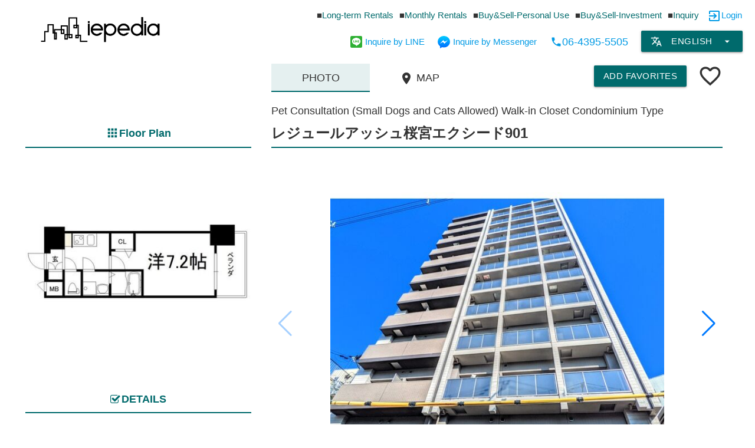

--- FILE ---
content_type: text/html; charset=UTF-8
request_url: https://iepedia.jp/property/%E3%83%AC%E3%82%B8%E3%83%A5%E3%83%BC%E3%83%AB%E3%82%A2%E3%83%83%E3%82%B7%E3%83%A5%E6%A1%9C%E5%AE%AE%E3%82%A8%E3%82%AF%E3%82%B7%E3%83%BC%E3%83%89901/
body_size: 11457
content:
<!doctype html>
<html lang="en-US">

<head prefix="og: http://ogp.me/ns# fb: http://ogp.me/ns/fb# article: http://ogp.me/ns/article#">
	<meta charset="UTF-8">
	<meta http-equiv="X-UA-Compatible" content="IE=edge">
	<meta name="viewport" content="width=device-width, initial-scale=1">
	<meta name="theme-color" content="#006a6c">
	<meta name="description" content="1K | &yen 66,210 | Sakuranomiya (JR Osaka Loop Line)Minutes from Station 3 min | 3-13-18 Nakano-cho, Miyakojima Ward, Osaka City, Osaka Prefecture | Pet Consultation (Small Dogs and Cats Allowed) Walk-in Closet Condominium Type | ">
	
	<meta property="og:locale" content="en_US">
	<meta property="og:type" content="article">
	<meta property="og:site_name" content="Iepedia: Foreigner-friendly Apartments in Osaka &#8211; Kansai">
	<meta property="og:title" content="レジュールアッシュ桜宮エクシード901 | Long-term Rentals | Apartments | Iepedia: Foreigner-friendly Apartments in Osaka - Kansai">
	<meta property="og:url" content="https://iepedia.jp/property/%E3%83%AC%E3%82%B8%E3%83%A5%E3%83%BC%E3%83%AB%E3%82%A2%E3%83%83%E3%82%B7%E3%83%A5%E6%A1%9C%E5%AE%AE%E3%82%A8%E3%82%AF%E3%82%B7%E3%83%BC%E3%83%89901/">
	<meta property="og:description" content="1K | &yen 66,210 | Miyakojima (Tanimachi Line)Minutes from Station 9 min | 3-13-18 Nakano-cho, Miyakojima Ward, Osaka City, Osaka Prefecture | Pet Consultation (Small Dogs and Cats Allowed) Walk-in Closet Condominium Type | ">
	<meta property="og:image" content="https://iepedia.jp/wp-content/themes/iepedia/module/img_resize.php?url=https://iepedia.jp/wp-content/uploads/2023/08/b0000934653163765646501.jpg&width=386">
	
    <title>レジュールアッシュ桜宮エクシード901 | Long-term Rentals | Apartments | Iepedia: Foreigner-friendly Apartments in Osaka - Kansai</title>
    <link rel="apple-touch-icon" sizes="76x76" href="https://iepedia.jp/wp-content/uploads/2020/12/screenshot.png">
    <link rel="icon" type="image/png" href="https://iepedia.jp/wp-content/uploads/2020/12/screenshot.png" sizes="32x32">
    <link rel="icon" type="image/png" href="https://iepedia.jp/wp-content/uploads/2020/12/screenshot.png" sizes="16x16">
    <link rel="manifest" href="https://iepedia.jp/wp-content/themes/iepedia/layout/img/favicons/manifest.json">
    <link rel="mask-icon" href="https://iepedia.jp/wp-content/themes/iepedia/layout/img/favicons/safari-pinned-tab.svg" color="#5bbad5">
	<link href="https://fonts.googleapis.com/icon?family=Material+Icons" rel="stylesheet">
	<link href="//www.google-analytics.com" rel="dns-prefetch">
	
	
<!-- MapPress Easy Google Maps Version:2.73.14 (http://www.mappresspro.com) -->
<meta name='robots' content='max-image-preview:large' />
    <script>
        var ajaxurl = 'https://iepedia.jp/wp-admin/admin-ajax.php';
    </script>
<link rel='dns-prefetch' href='//use.fontawesome.com' />
<link rel='dns-prefetch' href='//s.w.org' />
<script type="text/javascript">
window._wpemojiSettings = {"baseUrl":"https:\/\/s.w.org\/images\/core\/emoji\/13.1.0\/72x72\/","ext":".png","svgUrl":"https:\/\/s.w.org\/images\/core\/emoji\/13.1.0\/svg\/","svgExt":".svg","source":{"concatemoji":"https:\/\/iepedia.jp\/wp-includes\/js\/wp-emoji-release.min.js?ver=5.9.12"}};
/*! This file is auto-generated */
!function(e,a,t){var n,r,o,i=a.createElement("canvas"),p=i.getContext&&i.getContext("2d");function s(e,t){var a=String.fromCharCode;p.clearRect(0,0,i.width,i.height),p.fillText(a.apply(this,e),0,0);e=i.toDataURL();return p.clearRect(0,0,i.width,i.height),p.fillText(a.apply(this,t),0,0),e===i.toDataURL()}function c(e){var t=a.createElement("script");t.src=e,t.defer=t.type="text/javascript",a.getElementsByTagName("head")[0].appendChild(t)}for(o=Array("flag","emoji"),t.supports={everything:!0,everythingExceptFlag:!0},r=0;r<o.length;r++)t.supports[o[r]]=function(e){if(!p||!p.fillText)return!1;switch(p.textBaseline="top",p.font="600 32px Arial",e){case"flag":return s([127987,65039,8205,9895,65039],[127987,65039,8203,9895,65039])?!1:!s([55356,56826,55356,56819],[55356,56826,8203,55356,56819])&&!s([55356,57332,56128,56423,56128,56418,56128,56421,56128,56430,56128,56423,56128,56447],[55356,57332,8203,56128,56423,8203,56128,56418,8203,56128,56421,8203,56128,56430,8203,56128,56423,8203,56128,56447]);case"emoji":return!s([10084,65039,8205,55357,56613],[10084,65039,8203,55357,56613])}return!1}(o[r]),t.supports.everything=t.supports.everything&&t.supports[o[r]],"flag"!==o[r]&&(t.supports.everythingExceptFlag=t.supports.everythingExceptFlag&&t.supports[o[r]]);t.supports.everythingExceptFlag=t.supports.everythingExceptFlag&&!t.supports.flag,t.DOMReady=!1,t.readyCallback=function(){t.DOMReady=!0},t.supports.everything||(n=function(){t.readyCallback()},a.addEventListener?(a.addEventListener("DOMContentLoaded",n,!1),e.addEventListener("load",n,!1)):(e.attachEvent("onload",n),a.attachEvent("onreadystatechange",function(){"complete"===a.readyState&&t.readyCallback()})),(n=t.source||{}).concatemoji?c(n.concatemoji):n.wpemoji&&n.twemoji&&(c(n.twemoji),c(n.wpemoji)))}(window,document,window._wpemojiSettings);
</script>
<style type="text/css">
img.wp-smiley,
img.emoji {
	display: inline !important;
	border: none !important;
	box-shadow: none !important;
	height: 1em !important;
	width: 1em !important;
	margin: 0 0.07em !important;
	vertical-align: -0.1em !important;
	background: none !important;
	padding: 0 !important;
}
</style>
	<link rel='stylesheet' id='wp-block-library-css'  href='https://iepedia.jp/wp-includes/css/dist/block-library/style.min.css?ver=5.9.12' type='text/css' media='all' />
<link rel='stylesheet' id='mappress-css'  href='https://iepedia.jp/wp-content/plugins/mappress-google-maps-for-wordpress/css/mappress.css?ver=2.73.14' type='text/css' media='all' />
<style id='global-styles-inline-css' type='text/css'>
body{--wp--preset--color--black: #000000;--wp--preset--color--cyan-bluish-gray: #abb8c3;--wp--preset--color--white: #ffffff;--wp--preset--color--pale-pink: #f78da7;--wp--preset--color--vivid-red: #cf2e2e;--wp--preset--color--luminous-vivid-orange: #ff6900;--wp--preset--color--luminous-vivid-amber: #fcb900;--wp--preset--color--light-green-cyan: #7bdcb5;--wp--preset--color--vivid-green-cyan: #00d084;--wp--preset--color--pale-cyan-blue: #8ed1fc;--wp--preset--color--vivid-cyan-blue: #0693e3;--wp--preset--color--vivid-purple: #9b51e0;--wp--preset--gradient--vivid-cyan-blue-to-vivid-purple: linear-gradient(135deg,rgba(6,147,227,1) 0%,rgb(155,81,224) 100%);--wp--preset--gradient--light-green-cyan-to-vivid-green-cyan: linear-gradient(135deg,rgb(122,220,180) 0%,rgb(0,208,130) 100%);--wp--preset--gradient--luminous-vivid-amber-to-luminous-vivid-orange: linear-gradient(135deg,rgba(252,185,0,1) 0%,rgba(255,105,0,1) 100%);--wp--preset--gradient--luminous-vivid-orange-to-vivid-red: linear-gradient(135deg,rgba(255,105,0,1) 0%,rgb(207,46,46) 100%);--wp--preset--gradient--very-light-gray-to-cyan-bluish-gray: linear-gradient(135deg,rgb(238,238,238) 0%,rgb(169,184,195) 100%);--wp--preset--gradient--cool-to-warm-spectrum: linear-gradient(135deg,rgb(74,234,220) 0%,rgb(151,120,209) 20%,rgb(207,42,186) 40%,rgb(238,44,130) 60%,rgb(251,105,98) 80%,rgb(254,248,76) 100%);--wp--preset--gradient--blush-light-purple: linear-gradient(135deg,rgb(255,206,236) 0%,rgb(152,150,240) 100%);--wp--preset--gradient--blush-bordeaux: linear-gradient(135deg,rgb(254,205,165) 0%,rgb(254,45,45) 50%,rgb(107,0,62) 100%);--wp--preset--gradient--luminous-dusk: linear-gradient(135deg,rgb(255,203,112) 0%,rgb(199,81,192) 50%,rgb(65,88,208) 100%);--wp--preset--gradient--pale-ocean: linear-gradient(135deg,rgb(255,245,203) 0%,rgb(182,227,212) 50%,rgb(51,167,181) 100%);--wp--preset--gradient--electric-grass: linear-gradient(135deg,rgb(202,248,128) 0%,rgb(113,206,126) 100%);--wp--preset--gradient--midnight: linear-gradient(135deg,rgb(2,3,129) 0%,rgb(40,116,252) 100%);--wp--preset--duotone--dark-grayscale: url('#wp-duotone-dark-grayscale');--wp--preset--duotone--grayscale: url('#wp-duotone-grayscale');--wp--preset--duotone--purple-yellow: url('#wp-duotone-purple-yellow');--wp--preset--duotone--blue-red: url('#wp-duotone-blue-red');--wp--preset--duotone--midnight: url('#wp-duotone-midnight');--wp--preset--duotone--magenta-yellow: url('#wp-duotone-magenta-yellow');--wp--preset--duotone--purple-green: url('#wp-duotone-purple-green');--wp--preset--duotone--blue-orange: url('#wp-duotone-blue-orange');--wp--preset--font-size--small: 13px;--wp--preset--font-size--medium: 20px;--wp--preset--font-size--large: 36px;--wp--preset--font-size--x-large: 42px;}.has-black-color{color: var(--wp--preset--color--black) !important;}.has-cyan-bluish-gray-color{color: var(--wp--preset--color--cyan-bluish-gray) !important;}.has-white-color{color: var(--wp--preset--color--white) !important;}.has-pale-pink-color{color: var(--wp--preset--color--pale-pink) !important;}.has-vivid-red-color{color: var(--wp--preset--color--vivid-red) !important;}.has-luminous-vivid-orange-color{color: var(--wp--preset--color--luminous-vivid-orange) !important;}.has-luminous-vivid-amber-color{color: var(--wp--preset--color--luminous-vivid-amber) !important;}.has-light-green-cyan-color{color: var(--wp--preset--color--light-green-cyan) !important;}.has-vivid-green-cyan-color{color: var(--wp--preset--color--vivid-green-cyan) !important;}.has-pale-cyan-blue-color{color: var(--wp--preset--color--pale-cyan-blue) !important;}.has-vivid-cyan-blue-color{color: var(--wp--preset--color--vivid-cyan-blue) !important;}.has-vivid-purple-color{color: var(--wp--preset--color--vivid-purple) !important;}.has-black-background-color{background-color: var(--wp--preset--color--black) !important;}.has-cyan-bluish-gray-background-color{background-color: var(--wp--preset--color--cyan-bluish-gray) !important;}.has-white-background-color{background-color: var(--wp--preset--color--white) !important;}.has-pale-pink-background-color{background-color: var(--wp--preset--color--pale-pink) !important;}.has-vivid-red-background-color{background-color: var(--wp--preset--color--vivid-red) !important;}.has-luminous-vivid-orange-background-color{background-color: var(--wp--preset--color--luminous-vivid-orange) !important;}.has-luminous-vivid-amber-background-color{background-color: var(--wp--preset--color--luminous-vivid-amber) !important;}.has-light-green-cyan-background-color{background-color: var(--wp--preset--color--light-green-cyan) !important;}.has-vivid-green-cyan-background-color{background-color: var(--wp--preset--color--vivid-green-cyan) !important;}.has-pale-cyan-blue-background-color{background-color: var(--wp--preset--color--pale-cyan-blue) !important;}.has-vivid-cyan-blue-background-color{background-color: var(--wp--preset--color--vivid-cyan-blue) !important;}.has-vivid-purple-background-color{background-color: var(--wp--preset--color--vivid-purple) !important;}.has-black-border-color{border-color: var(--wp--preset--color--black) !important;}.has-cyan-bluish-gray-border-color{border-color: var(--wp--preset--color--cyan-bluish-gray) !important;}.has-white-border-color{border-color: var(--wp--preset--color--white) !important;}.has-pale-pink-border-color{border-color: var(--wp--preset--color--pale-pink) !important;}.has-vivid-red-border-color{border-color: var(--wp--preset--color--vivid-red) !important;}.has-luminous-vivid-orange-border-color{border-color: var(--wp--preset--color--luminous-vivid-orange) !important;}.has-luminous-vivid-amber-border-color{border-color: var(--wp--preset--color--luminous-vivid-amber) !important;}.has-light-green-cyan-border-color{border-color: var(--wp--preset--color--light-green-cyan) !important;}.has-vivid-green-cyan-border-color{border-color: var(--wp--preset--color--vivid-green-cyan) !important;}.has-pale-cyan-blue-border-color{border-color: var(--wp--preset--color--pale-cyan-blue) !important;}.has-vivid-cyan-blue-border-color{border-color: var(--wp--preset--color--vivid-cyan-blue) !important;}.has-vivid-purple-border-color{border-color: var(--wp--preset--color--vivid-purple) !important;}.has-vivid-cyan-blue-to-vivid-purple-gradient-background{background: var(--wp--preset--gradient--vivid-cyan-blue-to-vivid-purple) !important;}.has-light-green-cyan-to-vivid-green-cyan-gradient-background{background: var(--wp--preset--gradient--light-green-cyan-to-vivid-green-cyan) !important;}.has-luminous-vivid-amber-to-luminous-vivid-orange-gradient-background{background: var(--wp--preset--gradient--luminous-vivid-amber-to-luminous-vivid-orange) !important;}.has-luminous-vivid-orange-to-vivid-red-gradient-background{background: var(--wp--preset--gradient--luminous-vivid-orange-to-vivid-red) !important;}.has-very-light-gray-to-cyan-bluish-gray-gradient-background{background: var(--wp--preset--gradient--very-light-gray-to-cyan-bluish-gray) !important;}.has-cool-to-warm-spectrum-gradient-background{background: var(--wp--preset--gradient--cool-to-warm-spectrum) !important;}.has-blush-light-purple-gradient-background{background: var(--wp--preset--gradient--blush-light-purple) !important;}.has-blush-bordeaux-gradient-background{background: var(--wp--preset--gradient--blush-bordeaux) !important;}.has-luminous-dusk-gradient-background{background: var(--wp--preset--gradient--luminous-dusk) !important;}.has-pale-ocean-gradient-background{background: var(--wp--preset--gradient--pale-ocean) !important;}.has-electric-grass-gradient-background{background: var(--wp--preset--gradient--electric-grass) !important;}.has-midnight-gradient-background{background: var(--wp--preset--gradient--midnight) !important;}.has-small-font-size{font-size: var(--wp--preset--font-size--small) !important;}.has-medium-font-size{font-size: var(--wp--preset--font-size--medium) !important;}.has-large-font-size{font-size: var(--wp--preset--font-size--large) !important;}.has-x-large-font-size{font-size: var(--wp--preset--font-size--x-large) !important;}
</style>
<link rel='stylesheet' id='wp-pagenavi-css'  href='https://iepedia.jp/wp-content/plugins/wp-pagenavi/pagenavi-css.css?ver=2.70' type='text/css' media='all' />
<link rel='stylesheet' id='parent-style-css'  href='https://iepedia.jp/wp-content/themes/iepedia/style.css?ver=5.9.12' type='text/css' media='all' />
<link rel='stylesheet' id='materialize_css-css'  href='https://iepedia.jp/wp-content/themes/iepedia/layout/materialize/materialize.min.css?ver=5.9.12' type='text/css' media='all' />
<link rel='stylesheet' id='fontawesome_css-css'  href='https://iepedia.jp/wp-content/themes/iepedia/layout/fontawesome/css/all.css?ver=5.9.12' type='text/css' media='all' />
<link rel='stylesheet' id='remodal_css-css'  href='https://iepedia.jp/wp-content/themes/iepedia/layout/remodal/remodal.css?ver=all' type='text/css' media='all' />
<link rel='stylesheet' id='remodal_theme_css-css'  href='https://iepedia.jp/wp-content/themes/iepedia/layout/remodal/remodal-default-theme.css?ver=all' type='text/css' media='all' />
<link rel='stylesheet' id='swiper_css-css'  href='https://iepedia.jp/wp-content/themes/iepedia/layout/swiper/swiper.min.css?ver=5.9.12' type='text/css' media='all' />
<link rel='stylesheet' id='single_css-css'  href='https://iepedia.jp/wp-content/themes/iepedia/layout/css/single_property.css?ver=5.9.12' type='text/css' media='all' />
<link rel='stylesheet' id='media_query_css-css'  href='https://iepedia.jp/wp-content/themes/iepedia/layout/css/media_query.css?ver=5.9.12' type='text/css' media='all' />
<script type='text/javascript' src='https://iepedia.jp/wp-includes/js/jquery/jquery.min.js?ver=3.6.0' id='jquery-core-js'></script>
<script type='text/javascript' src='https://iepedia.jp/wp-includes/js/jquery/jquery-migrate.min.js?ver=3.3.2' id='jquery-migrate-js'></script>
<link rel="https://api.w.org/" href="https://iepedia.jp/wp-json/" /><link rel="alternate" type="application/json" href="https://iepedia.jp/wp-json/wp/v2/property/123073" /><link rel="EditURI" type="application/rsd+xml" title="RSD" href="https://iepedia.jp/xmlrpc.php?rsd" />
<link rel="wlwmanifest" type="application/wlwmanifest+xml" href="https://iepedia.jp/wp-includes/wlwmanifest.xml" /> 
<meta name="generator" content="WordPress 5.9.12" />
<link rel="canonical" href="https://iepedia.jp/property/%e3%83%ac%e3%82%b8%e3%83%a5%e3%83%bc%e3%83%ab%e3%82%a2%e3%83%83%e3%82%b7%e3%83%a5%e6%a1%9c%e5%ae%ae%e3%82%a8%e3%82%af%e3%82%b7%e3%83%bc%e3%83%89901/" />
<link rel='shortlink' href='https://iepedia.jp/?p=123073' />
<link rel="alternate" type="application/json+oembed" href="https://iepedia.jp/wp-json/oembed/1.0/embed?url=https%3A%2F%2Fiepedia.jp%2Fproperty%2F%25e3%2583%25ac%25e3%2582%25b8%25e3%2583%25a5%25e3%2583%25bc%25e3%2583%25ab%25e3%2582%25a2%25e3%2583%2583%25e3%2582%25b7%25e3%2583%25a5%25e6%25a1%259c%25e5%25ae%25ae%25e3%2582%25a8%25e3%2582%25af%25e3%2582%25b7%25e3%2583%25bc%25e3%2583%2589901%2F" />
<link rel="alternate" type="text/xml+oembed" href="https://iepedia.jp/wp-json/oembed/1.0/embed?url=https%3A%2F%2Fiepedia.jp%2Fproperty%2F%25e3%2583%25ac%25e3%2582%25b8%25e3%2583%25a5%25e3%2583%25bc%25e3%2583%25ab%25e3%2582%25a2%25e3%2583%2583%25e3%2582%25b7%25e3%2583%25a5%25e6%25a1%259c%25e5%25ae%25ae%25e3%2582%25a8%25e3%2582%25af%25e3%2582%25b7%25e3%2583%25bc%25e3%2583%2589901%2F&#038;format=xml" />
<style type="text/css">
.qtranxs_flag_en {background-image: url(https://iepedia.jp/wp-content/plugins/qtranslate-xt-master/flags/gb.png); background-repeat: no-repeat;}
.qtranxs_flag_ja {background-image: url(https://iepedia.jp/wp-content/plugins/qtranslate-xt-master/flags/jp.png); background-repeat: no-repeat;}
.qtranxs_flag_zh {background-image: url(https://iepedia.jp/wp-content/plugins/qtranslate-xt-master/flags/cn.png); background-repeat: no-repeat;}
</style>
<link hreflang="en" href="https://iepedia.jp/en/property/%E3%83%AC%E3%82%B8%E3%83%A5%E3%83%BC%E3%83%AB%E3%82%A2%E3%83%83%E3%82%B7%E3%83%A5%E6%A1%9C%E5%AE%AE%E3%82%A8%E3%82%AF%E3%82%B7%E3%83%BC%E3%83%89901/" rel="alternate" />
<link hreflang="ja" href="https://iepedia.jp/ja/property/%E3%83%AC%E3%82%B8%E3%83%A5%E3%83%BC%E3%83%AB%E3%82%A2%E3%83%83%E3%82%B7%E3%83%A5%E6%A1%9C%E5%AE%AE%E3%82%A8%E3%82%AF%E3%82%B7%E3%83%BC%E3%83%89901/" rel="alternate" />
<link hreflang="zh" href="https://iepedia.jp/zh/property/%E3%83%AC%E3%82%B8%E3%83%A5%E3%83%BC%E3%83%AB%E3%82%A2%E3%83%83%E3%82%B7%E3%83%A5%E6%A1%9C%E5%AE%AE%E3%82%A8%E3%82%AF%E3%82%B7%E3%83%BC%E3%83%89901/" rel="alternate" />
<link hreflang="x-default" href="https://iepedia.jp/property/%E3%83%AC%E3%82%B8%E3%83%A5%E3%83%BC%E3%83%AB%E3%82%A2%E3%83%83%E3%82%B7%E3%83%A5%E6%A1%9C%E5%AE%AE%E3%82%A8%E3%82%AF%E3%82%B7%E3%83%BC%E3%83%89901/" rel="alternate" />
<meta name="generator" content="qTranslate-XT 3.9.0.P1" />
<link rel="icon" href="https://iepedia.jp/wp-content/uploads/2020/12/screenshot-150x150.png" sizes="32x32" />
<link rel="icon" href="https://iepedia.jp/wp-content/uploads/2020/12/screenshot.png" sizes="192x192" />
<link rel="apple-touch-icon" href="https://iepedia.jp/wp-content/uploads/2020/12/screenshot.png" />
<meta name="msapplication-TileImage" content="https://iepedia.jp/wp-content/uploads/2020/12/screenshot.png" />
		<style type="text/css" id="wp-custom-css">
			/* ヘッダーメニューリンクカラー */
.header_nav ul li a {
    color: #006a6c;
}

/* サイトテーマカラー */
.dropdown-content li>a, .dropdown-content li>span,
.collection a.collection-item,
.timepicker-close,
.datepicker-cancel, .datepicker-clear, .datepicker-today, .datepicker-done,
.input-field .prefix.active,
.theme_color{
	color: #006a6c !important;
}

.timepicker-digital-display,
.datepicker-date-display,
.theme_color_bg{
	background: #006a6c !important;
}

textarea:focus:not([readonly]),
input:focus:not([readonly]){
	border-bottom: 1px solid #006a6c !important;
	box-shadow: 0 1px 0 0 #006a6c !important;
}

.timepicker-canvas line {
    stroke: #006a6c !important;
}

.timepicker-canvas-bearing,
.timepicker-canvas-bg {
    fill: #006a6c !important;
}

[type="checkbox"]:checked+span:not(.lever):before{
	border-right: 2px solid #006a6c !important;
    border-bottom: 2px solid #006a6c !important;
}

.side_menu_btn{
    float: right !important;
}
.material-icons{
	font-size: 24px;
}

.sidebar_pc .collection .collection-item.active{
	color: white !important;
	background: #006a6c !important;
}		</style>
				
<!--//エリア紹介-->
<meta name="google-site-verification" content="4DzKRrxhzwYwmgCkiDpwYx2TIlkZnIybvzuH0fGVivY" />
</head>
<body>


	<nav class="nav_sptab white black-text" role="navigation">
		<div class="nav-wrapper container header_sp">
			<a id="logo-container" href="https://iepedia.jp/" class="brand-logo"><img src="https://iepedia.jp/wp-content/uploads/2021/05/名称未設定のデザイン-3.png" alt="Logo" class="logo_sp"></a>
			<ul class="header_icons">
				<li><a class="dropdown-trigger" data-target="select_lang_sp"><i class="material-icons middle">translate</i></a></li>
<ul id="select_lang_sp" class="dropdown-content"><li class="active"><a>English</a></li><li><a href="https://iepedia.jp/ja/property/%E3%83%AC%E3%82%B8%E3%83%A5%E3%83%BC%E3%83%AB%E3%82%A2%E3%83%83%E3%82%B7%E3%83%A5%E6%A1%9C%E5%AE%AE%E3%82%A8%E3%82%AF%E3%82%B7%E3%83%BC%E3%83%89901/" class="active">日本語</a></li><li><a href="https://iepedia.jp/zh/property/%E3%83%AC%E3%82%B8%E3%83%A5%E3%83%BC%E3%83%AB%E3%82%A2%E3%83%83%E3%82%B7%E3%83%A5%E6%A1%9C%E5%AE%AE%E3%82%A8%E3%82%AF%E3%82%B7%E3%83%BC%E3%83%89901/" class="active">中文</a></li></ul>								<li><a href="https://iepedia.jp/login"><i class="fas fa-sign-in-alt"></i></a></li>
								
								<li><a href="https://iepedia.jp/favorite"><i class="material-icons middle">favorite_border</i></a></li>
								
			</ul>
			<a href="#" data-target="nav-mobile" class="side_menu_btn sidenav-trigger"><i class="material-icons">menu</i></a>
			<ul id="nav-mobile" class="sidenav side_menu">
								<li><a href="https://iepedia.jp/login"><i class="fas fa-sign-in-alt"></i>Login</a></li>
								<li><a href="/property_list?property_type=long-term-rentals"><i class="fas fa-house-user" aria-hidden="true" style="font-size: 1.5rem;"></i>Long-term Rentals</a></li>
				<li><a href="/property_list?property_type=monthly-rentals"><i class="fas fa-house-user" aria-hidden="true" style="font-size: 1.5rem;"></i>Monthly Rentals</a></li>
				<li><a href="/property_list?property_type=buy-sell-personal-use"><i class="small material-icons">location_city</i>Real estate purchase</a></li>
				<li><a href="/property_list?property_type=buy-sell-investment"><i class="small material-icons">location_city</i>Real Estate Investment</a></li>
				<li><a href="https://iepedia.jp/notice/"><i class="small material-icons">notifications</i>Notice List</a></li>
				<li><a href="https://iepedia.jp/how_to/"><i class="small material-icons">library_books</i>HOW TO</a></li>
				<li><a href="https://iepedia.jp/area_info/"><i class="fas fa-street-view" aria-hidden="true"></i>Area Info List</a></li>
				<li><a href="/inquiry_form/?form=information"><i class="fas fa-envelope-open-text"></i>Information</a></li>
							</ul>
		</div>
	</nav>


<header role="banner">
	
	    <div class="row container_header">
	    	
	        <div class="col s3 header_left">
	            <a href="https://iepedia.jp" class="logo_link">
	                <img src="https://iepedia.jp/wp-content/uploads/2021/05/名称未設定のデザイン-3.png" alt="Logo" class="logo">
	            </a>
	        </div>
	        
	        <div class="col s9 header_right" align="right">
	        	
				<div class="col s12 header_nav">
					<div>
<ul><li><a href="/property_list?property_type=long-term-rentals" class="">Long-term Rentals</a></li><li><a href="/property_list?property_type=monthly-rentals" class="">Monthly Rentals</a></li><li><a href="/property_list?property_type=buy-sell-personal-use" class="">Buy&Sell-Personal Use</a></li><li><a href="/property_list?property_type=buy-sell-investment" class="">Buy&Sell-Investment</a></li><li><a href="/inquiry_form/?form=information" class="">Inquiry</a></li></ul>					</div>
	
					<div class="login_area" align="right">
								<div style="display: inline-block;"><a href="https://iepedia.jp/login"><i class="material-icons left" style="margin-right: 0;">exit_to_app</i>Login</a>
</div>
						</div>
						
				</div>
					
	            <div class="col s12 header_right_bottom">
	            	
	        		<div align="right">
	        		<div class="languages-div">
              <a class="dropdown-trigger waves-effect waves-light btn theme_color_bg" data-target="select_lang"><i class="material-icons left">translate<!--language/translate--></i>English<i class="material-icons right">arrow_drop_down</i></a>

<ul id="select_lang" class="dropdown-content"><li class="active"><a>English</a></li><li><a href="https://iepedia.jp/ja/property/%E3%83%AC%E3%82%B8%E3%83%A5%E3%83%BC%E3%83%AB%E3%82%A2%E3%83%83%E3%82%B7%E3%83%A5%E6%A1%9C%E5%AE%AE%E3%82%A8%E3%82%AF%E3%82%B7%E3%83%BC%E3%83%89901/" class="active">日本語</a></li><li><a href="https://iepedia.jp/zh/property/%E3%83%AC%E3%82%B8%E3%83%A5%E3%83%BC%E3%83%AB%E3%82%A2%E3%83%83%E3%82%B7%E3%83%A5%E6%A1%9C%E5%AE%AE%E3%82%A8%E3%82%AF%E3%82%B7%E3%83%BC%E3%83%89901/" class="active">中文</a></li></ul>
        	</div>	        		</div>
	            	
	            	<div class="header_contact_phone" align="right">
	            				                <a href="tel:0643955505"><i class="material-icons middle">local_phone</i>06-4395-5505</a>
	                </div>
	            	
					<div class="header_contact_messenger">
						<a href="https://m.me/IepediaRealEstate" target="_blank"><img src="https://iepedia.jp/wp-content/themes/iepedia/layout/img/messenger.png" class="icon_messenger">Inquire by Messenger</a>
					</div>
	            	
                	<div class="header_contact_line">
						<a href="https://lin.ee/KrsWM1V" target="_blank"><img border="0"
	src="https://iepedia.jp/wp-content/themes/iepedia/layout/img/line.png" class="icon_line">Inquire by LINE</a>
					</div>
					
				</div>
				
			</div>

</header>
<!-- header -->



<main role="main">
<div class="container single_property_body">
	
	<article>
	<div class="row">
		
		<div class="col s4 single_property_sidebar">
			<div class="null_box">
								<div class="catchphrase_height"></div>
							</div>
			
<section>
	<h2 class="sub_title sidebar_title_floorplan"><i class="material-icons center bottom">apps</i>Floor Plan</h2>
	<div align="center"><img src="https://iepedia.jp/wp-content/themes/iepedia/module/img_resize.php?url=https://iepedia.jp/wp-content/uploads/2023/08/l00053730771639025234.jpg&width=386" /></div>
</section>


<section>
	<h2 class="sub_title sidebar_title_property_details"><i class="fa fa-check-square-o bottom" aria-hidden="true"></i>DETAILS</h2>
	<table class="property_details">
		<tbody>
			<tr>
				<td>
Monthly Rent				</td>
				<td>&yen 66,210</td>
			</tr>

			<tr>
				<td>Maintenance Fee</td>
				<td>&yen 8,290</td>
			</tr>

			<tr>
				<td>Deposit</td>
				<td>&yen 0</td>
			</tr>

			<tr>
				<td>Key Money</td>
				<td>&yen 74,500</td>
			</tr>


			<tr>
				<td>Layout</td>
				<td>
1K				</td>
			</tr>

			<tr>
				<td>Floor</td>
				<td>
11F / 12F				</td>
			</tr>

			<tr>
				<td>Property Size</td>
				<td>
23.69㎡				</td>
			</tr>




			<tr>
				<td>Year Built</td>
				<td>
2020Year Built					</td>
			</tr>
		</table>
		<table class="property_details2">
			<tr>
				<td>Nearest Station</td>
				<td>
<div>Sakuranomiya (JR Osaka Loop Line) (3min)</div><div>Miyakojima (Tanimachi Line) (9min)</div><div>Kyobashi (Nagahori Tsurumi-ryokuchi Line) (9min)</div>				</td>
			</tr>
		</table>
	
		<table class="property_details3">
			<tr>
				<td>Prefecture</td>
				<td>Osaka-fu</td>
			</tr>
			<tr>
				<td>City / Ward</td>
				<td>Osaka-shi, Miyakojima-ku</td>
			</tr>
		</table>
		<table class="property_details4">
			<tr>
				<td>Address</td>
				<td>
3-13-18 Nakano-cho, Miyakojima Ward, Osaka City, Osaka Prefecture				</td>
			</tr>
		</table>
						
</section>

<section>
	<div class="property_print_pc">
		<div class="property_print_wrap">
			<h2 class="sub_title sidebar_title_floorplan"><i class="material-icons center bottom">print</i>Print</h2>
			<div align="center">
				<p><a href="https://iepedia.jp/property_pdf/?url=https://iepedia.jp/property_print/?property_id=123073" class="btn get_property_print theme_color_bg"><i class="material-icons center bottom">print</i> Print</a><div class="set_property_print"></div></p>
			</div>
		</div>
	</div>
</section>

		</div>
		
		<div class="col s8 single_property_main_contents">
			
<div class="col s8 tabs_wrap">
	<ul class="tabs">
        <li class="tab col s4"><a href="#photo">
    					Photo</a></li>
		
		        <li class="tab col s4"><a href="#map"><i class="material-icons middle"><!--map/place-->place</i> MAP</a></li>
                
    		</ul>
</div>

<div class="col s4 add_favorites_wrap" align="right">
	<div align="right">
		<a class="btn tooltipped add_member waves-effect waves-light theme_color_bg" data-position="left" data-tooltip="After registering as a member, you will be able to add properties to your favorites.">Add Favorites</a>
		</div>
	
	<div align="right">
				<i class="material-icons favorite_icon middle">favorite_border</i>
			</div>
	
</div>

<div class="single_property_content_top_pc">
	<div id="photo" class="col s12">
				<div class="catchphrase_pc">
			<div class="catchphrase_wrap">
				<h2>Pet Consultation (Small Dogs and Cats Allowed) Walk-in Closet Condominium Type</h2>
			</div>
		</div>
				<div class="swiper_gallery_wrap_pc">
			<div class="swiper_gallery_wrap">
					<h1 class="title_single_property">レジュールアッシュ桜宮エクシード901</h1>
	<div class="swiper_single_property">
		<div class="swiper-container gallery-top">
			<div class="swiper-wrapper"><div class="swiper-slide" style="background-image:url(https://iepedia.jp/wp-content/uploads/2023/08/b0000934653163765646501.jpg)"></div><div class="swiper-slide" style="background-image:url(https://iepedia.jp/wp-content/uploads/2023/08/b0000934653162165471202.jpg)"></div><div class="swiper-slide" style="background-image:url(https://iepedia.jp/wp-content/uploads/2023/08/b0000934653162165496704.jpg)"></div><div class="swiper-slide" style="background-image:url(https://iepedia.jp/wp-content/uploads/2023/08/b0000934653162165500807.jpg)"></div><div class="swiper-slide" style="background-image:url(https://iepedia.jp/wp-content/uploads/2023/08/b0000934653162165504909.jpg)"></div><div class="swiper-slide" style="background-image:url(https://iepedia.jp/wp-content/uploads/2023/08/b0000934653164981422210.jpg)"></div><div class="swiper-slide" style="background-image:url(https://iepedia.jp/wp-content/uploads/2023/08/b0000934653165605025003.jpg)"></div><div class="swiper-slide" style="background-image:url(https://iepedia.jp/wp-content/uploads/2023/08/b0000934653165605028805.jpg)"></div><div class="swiper-slide" style="background-image:url(https://iepedia.jp/wp-content/uploads/2023/08/b0000934653165605029806.jpg)"></div><div class="swiper-slide" style="background-image:url(https://iepedia.jp/wp-content/uploads/2023/08/b0000934653165605034008.jpg)"></div><div class="swiper-slide" style="background-image:url(https://iepedia.jp/wp-content/uploads/2023/08/l00053730771639025234.jpg)"></div><div class="swiper-slide" style="background-image:url(https://iepedia.jp/wp-content/uploads/2023/08/r0005373077164135289209.jpg)"></div><div class="swiper-slide" style="background-image:url(https://iepedia.jp/wp-content/uploads/2023/08/r0006303204168793521301.jpg)"></div><div class="swiper-slide" style="background-image:url(https://iepedia.jp/wp-content/uploads/2023/08/r0006303204168793523702.jpg)"></div><div class="swiper-slide" style="background-image:url(https://iepedia.jp/wp-content/uploads/2023/08/r0006303204168793525703.jpg)"></div><div class="swiper-slide" style="background-image:url(https://iepedia.jp/wp-content/uploads/2023/08/r0006303204168793528604.jpg)"></div><div class="swiper-slide" style="background-image:url(https://iepedia.jp/wp-content/uploads/2023/08/r0006303204168793534605.jpg)"></div><div class="swiper-slide" style="background-image:url(https://iepedia.jp/wp-content/uploads/2023/08/r0006303204168793536206.jpg)"></div><div class="swiper-slide" style="background-image:url(https://iepedia.jp/wp-content/uploads/2023/08/r0006303204168793538007.jpg)"></div><div class="swiper-slide" style="background-image:url(https://iepedia.jp/wp-content/uploads/2023/08/r0006303204168793539408.jpg)"></div><div class="swiper-slide" style="background-image:url(https://iepedia.jp/wp-content/uploads/2023/08/r0006303204168793541610.jpg)"></div></div>		    <div class="swiper-button-next"></div>
		    <div class="swiper-button-prev"></div>
		</div>
		<div class="swiper-container gallery-thumbs">
			<div class="swiper-wrapper"><div class="swiper-slide" style="background-image:url(https://iepedia.jp/wp-content/uploads/2023/08/b0000934653163765646501-150x150.jpg)"></div><div class="swiper-slide" style="background-image:url(https://iepedia.jp/wp-content/uploads/2023/08/b0000934653162165471202-150x150.jpg)"></div><div class="swiper-slide" style="background-image:url(https://iepedia.jp/wp-content/uploads/2023/08/b0000934653162165496704-150x150.jpg)"></div><div class="swiper-slide" style="background-image:url(https://iepedia.jp/wp-content/uploads/2023/08/b0000934653162165500807-150x150.jpg)"></div><div class="swiper-slide" style="background-image:url(https://iepedia.jp/wp-content/uploads/2023/08/b0000934653162165504909-150x150.jpg)"></div><div class="swiper-slide" style="background-image:url(https://iepedia.jp/wp-content/uploads/2023/08/b0000934653164981422210-150x150.jpg)"></div><div class="swiper-slide" style="background-image:url(https://iepedia.jp/wp-content/uploads/2023/08/b0000934653165605025003-150x150.jpg)"></div><div class="swiper-slide" style="background-image:url(https://iepedia.jp/wp-content/uploads/2023/08/b0000934653165605028805-150x150.jpg)"></div><div class="swiper-slide" style="background-image:url(https://iepedia.jp/wp-content/uploads/2023/08/b0000934653165605029806-150x150.jpg)"></div><div class="swiper-slide" style="background-image:url(https://iepedia.jp/wp-content/uploads/2023/08/b0000934653165605034008-150x150.jpg)"></div><div class="swiper-slide" style="background-image:url(https://iepedia.jp/wp-content/uploads/2023/08/l00053730771639025234-150x150.jpg)"></div><div class="swiper-slide" style="background-image:url(https://iepedia.jp/wp-content/uploads/2023/08/r0005373077164135289209-150x150.jpg)"></div><div class="swiper-slide" style="background-image:url(https://iepedia.jp/wp-content/uploads/2023/08/r0006303204168793521301-150x150.jpg)"></div><div class="swiper-slide" style="background-image:url(https://iepedia.jp/wp-content/uploads/2023/08/r0006303204168793523702-150x150.jpg)"></div><div class="swiper-slide" style="background-image:url(https://iepedia.jp/wp-content/uploads/2023/08/r0006303204168793525703-150x150.jpg)"></div><div class="swiper-slide" style="background-image:url(https://iepedia.jp/wp-content/uploads/2023/08/r0006303204168793528604-150x150.jpg)"></div><div class="swiper-slide" style="background-image:url(https://iepedia.jp/wp-content/uploads/2023/08/r0006303204168793534605-150x150.jpg)"></div><div class="swiper-slide" style="background-image:url(https://iepedia.jp/wp-content/uploads/2023/08/r0006303204168793536206-150x150.jpg)"></div><div class="swiper-slide" style="background-image:url(https://iepedia.jp/wp-content/uploads/2023/08/r0006303204168793538007-150x150.jpg)"></div><div class="swiper-slide" style="background-image:url(https://iepedia.jp/wp-content/uploads/2023/08/r0006303204168793539408-150x150.jpg)"></div><div class="swiper-slide" style="background-image:url(https://iepedia.jp/wp-content/uploads/2023/08/r0006303204168793541610-150x150.jpg)"></div></div>		</div>
			<div class="floorplan_wrap_sp">
				<a data-remodal-target="modal-floorplan" class="btn btn_floorplan theme_color_bg"><i class="small material-icons center bottom">apps</i> Floor Plan</a>
				<div data-remodal-id="modal-floorplan" data-remodal-options="hashTracking: false" class="remodal modal_floorplan">
					<button data-remodal-action="close" class="remodal-close"></button>
					<div><img src="https://iepedia.jp/wp-content/themes/iepedia/module/img_resize.php?url=https://iepedia.jp/wp-content/uploads/2023/08/l00053730771639025234.jpg&width=386" alt="" class="floorplan_img"/></div>
				</div>
			</div>
	</div>
			</div>
		</div>
	</div>

		<script src="https://maps.googleapis.com/maps/api/js?language=en&key=AIzaSyB1o1APFMtp_sAyFDrqGrI0wpcp7VJqGi8"></script>
	<script src="https://iepedia.jp/wp-content/themes/iepedia/layout/js/googlemap.js"></script>
	<div id="map" class="col s12"><div class="googlemap_wrap_pc"><div class="googlemap_wrap">
	<div class="googlemap">
		<div class="marker" data-lat="34.70431" data-lng="135.5240583"></div>
	</div>
</div>
</div></div>
	
	</div>


<div class="col s12 swiper_gallery_wrap_sp"></div>



<div class="col s12 catchphrase_sp"></div>

<div class="col s12">
</div>

<div class="col s12 single_property_main_contents_bottom_pc">
	<div class="col s7 post_content_pc"><div class="post_content"><h4></h4></div></div>
	<div class="col s5 facility_wrap_pc">
		<div class="facility_wrap"><h2 class="sub_title title_facility"><i class="fa fa-bath"></i> FACILITIES</h2>
<div class="facility_icon_wrap">
	<ul>
		<li><img title="Auto lock" src="https://iepedia.jp/wp-content/themes/iepedia/layout/img/single-property-icons/01_fa_autolock_on.png" class="facility_icon" width="37" height="37"></li>
		<li><img title="TV intercom" src="https://iepedia.jp/wp-content/themes/iepedia/layout/img/single-property-icons/02_fa_monitor_on.png" class="facility_icon" width="37" height="37"></li>
		<li><img title="System Kitchen" src="https://iepedia.jp/wp-content/themes/iepedia/layout/img/single-property-icons/03_fa_independent_washbasin_on.png" class="facility_icon" width="37" height="37"></li>
		<li><img title="Shower toilet" src="https://iepedia.jp/wp-content/themes/iepedia/layout/img/single-property-icons/04_fa_washlet_on.png" class="facility_icon" width="37" height="37"></li>
		<li><img title="Free internet" src="https://iepedia.jp/wp-content/themes/iepedia/layout/img/single-property-icons/05_fa_free_internet_on.png" class="facility_icon" width="37" height="37"></li>
		<li><img title="Separate bathroom/toilet" src="https://iepedia.jp/wp-content/themes/iepedia/layout/img/single-property-icons/06_fa_separate_bath_toilet_on.png" class="facility_icon" width="37" height="37"></li>
		<li><img title="Washing machine pan" src="https://iepedia.jp/wp-content/themes/iepedia/layout/img/single-property-icons/07_fa_washing_machine_on.png" class="facility_icon" width="37" height="37"></li>
		<li><img title="AC" src="https://iepedia.jp/wp-content/themes/iepedia/layout/img/single-property-icons/08_fa_aircon_on.png" class="facility_icon" width="37" height="37"></li>
		<li><img title="Stove" src="https://iepedia.jp/wp-content/themes/iepedia/layout/img/single-property-icons/09_fa_2_gas_stoves.png" class="facility_icon" width="37" height="37"></li>
		<li><img title="Bicycle parking" src="https://iepedia.jp/wp-content/themes/iepedia/layout/img/single-property-icons/11_fa_bicycle_parking_on.png" class="facility_icon" width="37" height="37"></li>
		<li><img title="Car parking" src="https://iepedia.jp/wp-content/themes/iepedia/layout/img/single-property-icons/12_fa_car_parking.png" class="facility_icon" width="37" height="37"></li>
		<li><img title="Elevator" src="https://iepedia.jp/wp-content/themes/iepedia/layout/img/single-property-icons/15_fa_elevator_on.png" class="facility_icon" width="37" height="37"></li>
	</ul>
</div>
</div>
				<div class="initial_cost_wrap">
				<div>
		<a class="waves-effect waves-light btn initial_cost_btn theme_color_bg" data-remodal-target="modal-initial_cost"><i class="fas fa-yen-sign middle" aria-hidden="true" style="font-size: 1.2em;"></i> Initial cost</a>
	</div>
	<div data-remodal-id="modal-initial_cost" data-remodal-options="hashTracking: false" class="remodal initial_cost_main">
	
		<h4>レジュールアッシュ桜宮エクシード901</h4>
		<div align="center"><h5>Estimated initial cost is &yen 325,831 yen.</h5></div>
		<div class="pink-text" align="center"><p>Cost breakdown</p></div>
		<table class="initial_cost_table" align="center">
		<tbody>
		<tr>
			<td>
		Monthly Rent</td>
			<td>&yen 66,210</td>
		</tr>

				<tr>
			<td>Maintenance Fee</td>
			<td>&yen 8,290</td>
		</tr>

		<tr>
			<td>Deposit</td>
			<td>&yen 0</td>
		</tr>

		<tr>
			<td>Key Money</td>
			<td>&yen 74,500</td>
		</tr>
		
		
													<tr>
					<td>Fire insurance</td>
					<td>&yen 2,000</td>
				</tr>
															<tr>
					<td>Guarantor company fee</td>
					<td>&yen 74,500</td>
				</tr>
															<tr>
					<td>Locksmith fee</td>
					<td>&yen 27,500</td>
				</tr>
															<tr>
					<td>Agency fee</td>
					<td>&yen 72,831</td>
				</tr>
																
		
		</table>

		<div style="text-align: center;">
			<p>
				<div style="display: inline-block;text-align: left;"><div>Remarks</div>House cleaning fee 44,000 yen (tax included) at the time of contract</div>
			</p>
		</div>

		<div style="text-align: center;">
			<div><p style="display: inline-block;text-align: left;">This estimate may differ from the actual amount.<br>Also, if you move in the middle of the month, you will be required to pay pro-rated rent.<p></div>
		</div>
			
		<div align="center">
			<a data-remodal-action="confirm" class="remodal-confirm btn white-text theme_color_bg">Close <i class="material-icons bottom">done_all</i></a>
		</div>

	</div>
		</div>
			</div>
</div>

<div class="col s12 single_property_main_contents_bottom_sp">

	<table class="initial_cost_sp_table">
		<tr>
			<td>
Monthly Rent / Maintenance Fee			</td>
			<td>&yen 66,210 / &yen 8,290</td>
		</tr>
		<tr>
			<td>Deposit / Key Money</td>
			<td>&yen 0 / &yen 74,500</td>
		</tr>
		<tr>
			<td colspan="2">
1K / 23.69㎡ / 2020Year Built
<div class="initial_cost_sp_wrap">
		<div>
		<a class="waves-effect waves-light btn initial_cost_btn theme_color_bg" data-remodal-target="modal-initial_cost"><i class="fas fa-yen-sign middle" aria-hidden="true" style="font-size: 1.2em;"></i> Initial cost</a>
	</div>
	<div data-remodal-id="modal-initial_cost" data-remodal-options="hashTracking: false" class="remodal initial_cost_main">
	
		<h4>レジュールアッシュ桜宮エクシード901</h4>
		<div align="center"><h5>Estimated initial cost is &yen 325,831 yen.</h5></div>
		<div class="pink-text" align="center"><p>Cost breakdown</p></div>
		<table class="initial_cost_table" align="center">
		<tbody>
		<tr>
			<td>
		Monthly Rent</td>
			<td>&yen 66,210</td>
		</tr>

				<tr>
			<td>Maintenance Fee</td>
			<td>&yen 8,290</td>
		</tr>

		<tr>
			<td>Deposit</td>
			<td>&yen 0</td>
		</tr>

		<tr>
			<td>Key Money</td>
			<td>&yen 74,500</td>
		</tr>
		
		
													<tr>
					<td>Fire insurance</td>
					<td>&yen 2,000</td>
				</tr>
															<tr>
					<td>Guarantor company fee</td>
					<td>&yen 74,500</td>
				</tr>
															<tr>
					<td>Locksmith fee</td>
					<td>&yen 27,500</td>
				</tr>
															<tr>
					<td>Agency fee</td>
					<td>&yen 72,831</td>
				</tr>
																
		
		</table>

		<div style="text-align: center;">
			<p>
				<div style="display: inline-block;text-align: left;"><div>Remarks</div>House cleaning fee 44,000 yen (tax included) at the time of contract</div>
			</p>
		</div>

		<div style="text-align: center;">
			<div><p style="display: inline-block;text-align: left;">This estimate may differ from the actual amount.<br>Also, if you move in the middle of the month, you will be required to pay pro-rated rent.<p></div>
		</div>
			
		<div align="center">
			<a data-remodal-action="confirm" class="remodal-confirm btn white-text theme_color_bg">Close <i class="material-icons bottom">done_all</i></a>
		</div>

	</div>
</div>
	
			</td>
		</tr>
	</table>
	<table class="initial_cost_sp_table2">
		<tr>
			<td><i class="material-icons left" style="margin-right: 0;">train</i>Train Line</td>
			<td>
<div>Sakuranomiya (JR Osaka Loop Line) (3min)</div><div>Miyakojima (Tanimachi Line) (9min)</div><div>Kyobashi (Nagahori Tsurumi-ryokuchi Line) (9min)</div>			</td>
		</tr>
		<tr>
			<td><i class="material-icons left" style="margin-right: 0;">place</i>Address</td>
			<td>
				<div class="address_sp">3-13-18 Nakano-cho, Miyakojima Ward, Osaka City, Osaka Prefecture</div>
				<div class="btn_map"><a data-remodal-target="modal-gmap" class="btn theme_color_bg"><i class="fas fa-map-marked-alt bottom" aria-hidden="true" style="font-size: 1.5rem;"></i>　MAP</a></div>
				<div data-remodal-id="modal-gmap" data-remodal-options="hashTracking: false" class="remodal googlemap_sp_remodal">

					<div class="googlemap_sp"></div>

					<div align="center">
						<a data-remodal-action="confirm" class="remodal-confirm btn theme_color_bg white-text">Close</a>
					</div>
				</div>
			</td>
		</tr>
	</table>
</div>

<div class="col s12 facility_wrap_sp"></div>

<div class="col s12 post_content_sp"></div>

<div class="col s12 inquiry_form_btn_wrap" align="center">
	<ul>
		<li><a href="https://iepedia.jp/inquiry_form/?property=%e3%83%ac%e3%82%b8%e3%83%a5%e3%83%bc%e3%83%ab%e3%82%a2%e3%83%83%e3%82%b7%e3%83%a5%e6%a1%9c%e5%ae%ae%e3%82%a8%e3%82%af%e3%82%b7%e3%83%bc%e3%83%89901" class="btn indigo white-text"><i class="material-icons left">mail</i>Make an inquiry</a></li>
		<li><a href="https://lin.ee/KrsWM1V" target="_blank" class="btn indigo white-text"><i class="fab fa-line left"></i>Contact us via LINE</a></li>
		<li><a href="https://m.me/IepediaRealEstate" target="_blank" class="btn indigo white-text"><i class="fab fa-facebook-messenger left"></i>Contact us via messenger</a></li>
	</ul>
</div>

<div class="col s12 property_print_sp"></div>
		</div>
		
	</div>
	</article>

</div>
</main>


<div class="property_inquiry_wrap">
	<div class="property_inquiry_inner en">
		<div><a href="https://iepedia.jp/inquiry_form/?property=%e3%83%ac%e3%82%b8%e3%83%a5%e3%83%bc%e3%83%ab%e3%82%a2%e3%83%83%e3%82%b7%e3%83%a5%e6%a1%9c%e5%ae%ae%e3%82%a8%e3%82%af%e3%82%b7%e3%83%bc%e3%83%89901" class="btn indigo white-text"><i class="material-icons small bottom left">mail</i> Inquiry</a></div>
		<div><a class="inquiry_btn btn indigo white-text" href="tel:06-4395-5505"><i class="material-icons small bottom left">phone</i> Call</a></div>
		<div><a href="https://m.me/IepediaRealEstate" target="_blank" class="btn indigo white-text"><i class="fab fa-facebook-messenger bottom left" aria-hidden="true"></i> Messenger</a></div>
	</div>
</div>


<script>
jQuery(function($){
	
	check_add_member($);
	set_add_favorites($);
	
});


function check_add_member($){
	$('.add_member').click(function(){
	    if(!confirm('Do you want to register as a member?')){
	        /* キャンセルの時の処理 */
	        return false;
	    }else{
	        /*　OKの時の処理 */
	        location.href = 'https://iepedia.jp/register';
	    }
	});
}


function set_add_favorites($){
	$('#form_add_favorites').submit(function(event){
		event.preventDefault();
		var ajaxpost = new FormData( this );
		ajaxpost.append('action', 'set_action_add_favorites' );
		
	    $.ajax({
	        type: 'POST',
	        url: ajaxurl,
	        data: ajaxpost,
			contentType: false,
	        processData: false,
	        success: function( response ){
	            console.log( response );
	            if( response=='add_favorites' ){
	            	$('.favorite_icon').addClass('favorite').text('favorite');
	            	$('#form_add_favorites').hide();
	            }else if( response=='delete_favorites' ){
	            	$('.favorite_icon').text('favorite_border');
	            }
	        },
	        error: function( response ){
                console.log( response );
            }
	    });
	    return false;
	});
}


</script>
<footer class="page-footer" role="contentinfo">
	
    <div class="container container_footer">
		<div class="row">
			<div class="col s12 m6 footer_menu" role="complementary">
<h6>Property Search</h6><ul><li><a href="/property_list?property_type=long-term-rentals">Long-term Rentals</a></li><li><a href="/property_list?property_type=monthly-rentals">Monthly Rentals</a></li><li><a href="/property_list?property_type=buy-sell-personal-use">Buy&Sell-Personal Use</a></li><li><a href="/property_list?property_type=buy-sell-investment">Buy&Sell-Investment</a></li><li><a href="/inquiry_form/?form=information">Inquiry</a></li></ul><h6>Member Menu</h6><ul><li><a href="https://iepedia.jp/register/">Register</a></li><li><a href="https://iepedia.jp/login/">Login</a></li></ul>			</div>
	
			<div class="col s12 m6 footer_menu" role="complementary">
<h6>Useful Information</h6><ul><li><a href="https://iepedia.jp/how_to/">Tips for finding a property</a></li><li><a href="https://iepedia.jp/area_info/">Area Information</a></li></ul><h6>Corporate Information</h6><ul><li><a href="https://iepedia.jp/about-us/">About Us</a></li></ul>			</div>
	    
    	</div>
    </div>


<!--サイトインフォバナー-->
<aside role="complementary">

	<div class="row" align="center">
				<ul class="footer_wagaya_link">
			<li id="media_image-13" class="widget widget_media_image"><a href="https://wagaya-japan.com/jp/"><img width="1000" height="222" src="https://iepedia.jp/wp-content/uploads/2022/03/wagaya-japan.png" class="image wp-image-93791  attachment-full size-full" alt="" loading="lazy" style="max-width: 100%; height: auto;" srcset="https://iepedia.jp/wp-content/uploads/2022/03/wagaya-japan.png 1000w, https://iepedia.jp/wp-content/uploads/2022/03/wagaya-japan-300x67.png 300w, https://iepedia.jp/wp-content/uploads/2022/03/wagaya-japan-768x170.png 768w" sizes="(max-width: 1000px) 100vw, 1000px" /></a></li>
		</ul>
			</div>

</aside>
	

    <div class="footer-copyright">
	    <div class="container">
	            <address><p>Copyright &copy; 2026 · Nihon Agent Inc.</p></address>
	    </div>
	</div>
		
		
</footer>
<!-- /footer -->


<script type='text/javascript' defer src='https://iepedia.jp/wp-content/themes/iepedia/layout/materialize/materialize.min.js?ver=5.9.12' id='materialize_js-js'></script>
<script type='text/javascript' defer src='https://iepedia.jp/wp-content/themes/iepedia/layout/js/setting.js?ver=5.9.12' id='setting_js-js'></script>
<script type='text/javascript' defer src='https://use.fontawesome.com/694ea7f193.js?ver=5.9.12' id='fontawesome_js-js'></script>
<script type='text/javascript' defer src='https://iepedia.jp/wp-content/themes/iepedia/layout/remodal/remodal.min.js?ver=5.9.12' id='remodal_js-js'></script>
<script type='text/javascript' defer src='https://iepedia.jp/wp-content/themes/iepedia/layout/swiper/swiper.min.js?ver=5.9.12' id='swiper_js-js'></script>
<script type='text/javascript' defer src='https://iepedia.jp/wp-content/themes/iepedia/layout/js/single_property.js?ver=5.9.12' id='single_property_js-js'></script>
<script type='text/javascript' defer src='https://iepedia.jp/wp-content/themes/iepedia/layout/js/property_print.js?ver=5.9.12' id='property_print_js-js'></script>


<!-- Load Facebook SDK for JavaScript -->
      <div id="fb-root"></div>
      <script>
        window.fbAsyncInit = function() {
          FB.init({
				cookie:true,
				status:true,
				xfbml:true,
				version:'v9.0'
          });
        };
        (function(d, s, id) {
        var js, fjs = d.getElementsByTagName(s)[0];
        if (d.getElementById(id)) return;
        js = d.createElement(s); js.id = id;
        js.src = 'https://connect.facebook.net/en_US/sdk/xfbml.customerchat.js';
        fjs.parentNode.insertBefore(js, fjs);
      }(document, 'script', 'facebook-jssdk'));</script>
      <!-- Your Chat Plugin code -->
      <div class="fb-customerchat"
        attribution=setup_tool
        page_id="441181146052006"
  theme_color="#006a6c">
      </div>


	<p id="page-top"><a href="#" class="theme_color_bg waves-effect waves-light"><i class="fas fa-arrow-up"></i></a></p>


<!-- Global site tag (gtag.js) - Google Analytics -->
<script async src="https://www.googletagmanager.com/gtag/js?id=UA-4770804-22"></script>
<script>
window.dataLayer = window.dataLayer || [];
function gtag() {
    dataLayer.push(arguments);
}
gtag('js', new Date());
gtag('config', 'UA-4770804-22');
</script>

</body>
</html>

--- FILE ---
content_type: text/css
request_url: https://iepedia.jp/wp-content/themes/iepedia/style.css?ver=5.9.12
body_size: 2448
content:
@charset "utf-8";
/*
Theme Name: Iepedia
*/

/* 共通 */
body{
	font-family:"Yu Gothic Medium", "游ゴシック Medium", YuGothic, "游ゴシック体", "ヒラギノ角ゴ Pro W3", "メイリオ", sans-serif;
	color: #333;
	font-size: 15px !important;
	-webkit-text-size-adjust: 100%;
}

@media screen and ( max-width: 1024px) {
	body {
	    overflow-y: scroll;
	    scroll-behavior: auto;
	    /*
	    -webkit-overflow-scrolling: touch;
	    */
	}
}


/* ヘッダーメニューリンクカラー */
.header_nav ul li a {
    color: #006a6c;
}

/* サイトテーマカラー */
.dropdown-content li>a, .dropdown-content li>span,
.collection a.collection-item,
.timepicker-close,
.datepicker-cancel, .datepicker-clear, .datepicker-today, .datepicker-done,
.input-field .prefix.active,
.theme_color{
	color: #006a6c !important;
}

.timepicker-digital-display,
.datepicker-date-display,
.theme_color_bg{
	background: #006a6c !important;
}

textarea:focus:not([readonly]),
input:focus:not([readonly]){
	border-bottom: 1px solid #006a6c !important;
	box-shadow: 0 1px 0 0 #006a6c !important;
}

.timepicker-canvas line {
    stroke: #006a6c !important;
}

.timepicker-canvas-bearing,
.timepicker-canvas-bg {
    fill: #006a6c !important;
}

[type="checkbox"]:checked+span:not(.lever):before{
	border-right: 2px solid #006a6c !important;
    border-bottom: 2px solid #006a6c !important;
}

.side_menu_btn{
    float: right !important;
}
.material-icons{
	font-size: 24px;
}

.sidebar_pc .collection .collection-item.active{
	color: white !important;
	background: #006a6c !important;
}

/* ヘッダー */
header nav a{
	color: #333;
}

.container_header,
.site_image{
	position: relative;
}
.container_header{
	width: 100%;
}
.header_left{
	width: 27%;
}
.logo_link{
	position: absolute;
	top: 1rem;
    left: 1rem;
}
.logo{
	max-width: 310px;
}
.header_right{
	width: 73%;
}
.header_nav{
	text-align: right;
	margin-bottom: 5px;
}

.header_nav div{
	display: inline-block;
}
.header_right_bottom{
	padding-right: 10px !important;
}
.header_right_bottom > div{
	margin-left: 1.5rem;
	float: right;
}
.login_area{
	margin-bottom: 5px;
}

@media screen and ( max-width: 1257px) {
	.login_area{
		margin-bottom: 1rem;
	}
	.header_right_bottom{
		padding-left: 1% !important;
	}
}

.header_contact_line{
	padding-top: 7px;
	line-height: 24px;
}
.icon_line{
	width: 25px;
	padding-right: 5px;
	vertical-align: middle;
	padding-bottom: 2px;
}

.header_contact_messenger{
	padding-top: 8px;
}
.icon_messenger{
	width: 26px;
	padding-right: 5px;
	vertical-align: middle;
	padding-bottom: 1px;
}
.header_contact_phone{
	padding-top: 6px;
	font-size: 1.2em;
}
.header_contact_phone i{
	padding-bottom: 2px;
	font-size: 20px;
}

.header_nav div:first-child > ul{
	margin-bottom: 10px !important;
}
.header_nav div:first-child > ul li{
	display: inline-block;
	margin-right: 10px;
}
.header_nav div:first-child > ul li:before{
	content:"\025a0";
}
.header_nav div:first-child > ul li a:hover{
	text-decoration: underline;
}

.header_nav div:first-child > ul li a.active{
	color: #333;
}

/* ヘッダースマホ */
.nav_sptab{
	display: none;
}
.side_menu li a .fas{
	font-size: 20px;
}
.side_menu_btn i{
	color:#333;
}

/* コンテンツ */
label{
	color:#333 !important;
}

.bgwhite{
	background-color: white !important;
}

.bgnone{
	background: none !important;
	background-color: none !important;
}

.padding0{
	padding: 0 !important;
}

.middle{
	vertical-align: middle;
}
.bottom{
	vertical-align: bottom;
}

.error{
	color: red;
}

.parallax_wrap{
	position:relative;
}
.parallax img{
	width: 100%;
	height: auto;
	object-fit: cover;
}

.btn{
	font-size: 15px !important;
}
.dropdown-content li>a{
	font-size: 15px !important;
}
.input-field .prefix ~ textarea,
.input-field .prefix ~ input,
.input-field .prefix ~ label {
    margin-left: 2rem !important;
    font-size: 15px;
    line-height: 30px;
}
.input-field .prefix{
	font-size: 20px !important;
	top: 1rem !important;
}
.input-field>input[type]:-webkit-autofill:not(.browser-default):not([type="search"])+label{
	transform: translateY(-20px) scale(0.8);
}

.privacy_policy_body h4{
	font-size: 15px;
    font-weight: bold;
    margin-bottom: 2rem;
}
/* フッター */
footer{
	background-color: paleturquoise !important;
}
@media only screen and (min-width: 993px){
	.container_footer{
		width: 80% !important;
	}
}

.footer_wagaya_link{
	width: 30%;
}
@media screen and ( max-width: 767px) {
	.footer_wagaya_link{
		width: 70%;
	}
}

/*
.footer_wagaya_link img:hover {
	opacity: 0.5 ;
	background-color:white;
}
*/

/* フッター左 */
/* メニュー */

.footer_menu h6{
	color: #333;
	font-size: 15px;
	font-weight: bold;
	margin-top: 4px;
}
.footer_menu > ul{
	margin-top: 5px;
}
.footer_menu > ul > li{
	display: inline-block;
	margin-right:10px;
}

.footer_menu > ul > li > a{
	color: #333;
}

.footer_menu > ul > li+li {
	border-left:1px solid #999;
	padding-left:10px;
}

.footer_menu > ul > li > a:hover{
	text-decoration: underline;
}

/* フッター右 */
.footer_logo_wrap{
	max-width: 300px;
}
.footer_logo{
	max-width: 260px;
}
/* メディアリンク */
.footer_media_link ul li{
	display: inline-block;
	margin-right: 30px;
}

.footer_media_link ul li a:hover{
	opacity: 0.7;
}

.footer_media_link ul li a img{
	width: 60px;
}

@media screen and ( max-width: 414px) {
	.footer_menu{
		margin-bottom: 1rem;
	}
	.company_wrap{
		text-align: left;
	}
	.footer_logo_wrap,
	.footer_logo {
	    max-width: 190px;
	}
}

/* コピーライト */
.footer-copyright{
	color: #333 !important;
	font-weight: bold !important;
	text-shadow: 1px 1px 2px #fcfcfc;
	text-align: center;
}
address{
	font-style: normal;
}
h2.sub_title{
	color: #006a6c !important;
	border-bottom: 2px solid #006a6c;
	padding-top: 17px;
	padding-bottom: 12px;
	font-size: 18px;
	line-height: 110%;
	margin: 0 0 .656rem 0;
	font-weight: 400;
	text-align: center;
	font-weight: bold;
}
.company_name, .company_tel{
	font-size: 1.3rem;
	color: #333;
}

.logo_sp{
	max-width: 130px;
	vertical-align: middle;
}


/* ページネーション */
.wp_pagenavi_wrap{
	padding-top: 1.5rem !important;
}
.wp-pagenavi{
	padding: 1rem;
}
.wp-pagenavi > span{
	display: none;
}
.wp-pagenavi a, .wp-pagenavi span.current{
	border-radius: 50% !important;
	margin: 0 .5rem 0 .5rem;
	font-size: 15px !important;
	display: inline-block;
	width: 45px;
	height: 45px;
	line-height: 45px;
	padding: 0 !important;
	color: #006a6c;
	border-color: #006a6c !important;
	font-weight: normal;
}
.wp-pagenavi span.current{
	color: white !important;
	background-color: #006a6c !important;
	border-color: #006a6c !important;
	font-weight: bold;
}
.wp-pagenavi a:hover{
	color: white !important;
	background-color: #006a6c !important;
	border-color: #006a6c !important;
}
.previouspostslink i,
.firstpostslink i{
	margin-right: 2px;
}
.nextpostslink i,
.lastpostslink i{
	margin-left: 2px;
}

@media screen and ( max-width: 600px) {
	.wp-pagenavi a{
		margin-bottom: 1rem;
	}
}



/* ページトップスクロール */
#page-top {
	display: none;
	position: fixed;
	bottom: 2px;
    left: 25px;
	font-size: 1.5rem;
	line-height: 1;
	z-index: 99;
}
#page-top a {
	text-decoration: none;
	color: #fff;
	width: 59px;
	height: 59px;
	line-height: 61px;
	text-align: center;
	display: block;
	border-radius: 50%;
	transition: all .3s ease;
}
#page-top a:hover {
	text-decoration: none;
}







--- FILE ---
content_type: text/css
request_url: https://iepedia.jp/wp-content/themes/iepedia/layout/css/single_property.css?ver=5.9.12
body_size: 3378
content:


.single_property_body{
	width: 95% !important;
}

img{
	max-width: 100%;
}

/* �T�C�h�o�[ */
.single_property_sidebar{
	margin-bottom: 3rem;
}
.sidebar_title_floorplan{
	line-height: 22px !important;
}
.sidebar_title_floorplan i{
	font-size: 23px;
}
.sidebar_title_property_details{
	line-height: 20px !important;
}
.sidebar_title_property_details i{
	font-size: 18px;
	margin-right: 2px;
}

@media screen and ( min-width: 1024px) {
	.null_box{
		margin-bottom: 47px;
	}
	.catchphrase_height{
		height: 42px;
	}
}
.property_details td, .property_details2 td, .property_details3 td, .property_details4 td{
	font-size: 15px;
	color: #333 !important;
}
.property_details td:nth-child(1), .property_details3 td:nth-child(1), .property_details4 td{
	padding-left: 15px;
	color: #616161 !important;
}
.property_details td:nth-child(2), .property_details3 td:nth-child(2), .property_details4 td:nth-child(2){
	text-align: right;
	padding-right: 15px;
}
.property_details2 td:nth-child(1){
	padding-left: 15px;
}
.property_details2 td:nth-child(2){
	text-align: right;
}
.property_details4 td{
	width: 50px;
}


/* ���C���J���� */
.catchphrase_pc h2{
	margin: 1.5rem 0 0 0;
	font-size: 18px;
}
.title_single_property{
    font-size: 24px;
    margin: 1rem 0 1rem 0;
    padding-bottom: 10px;
    border-bottom: 2px solid #006a6c;
    font-weight: bold;
}

.tabs li a{
	font-size: 18px !important;
	color: #333 !important;
}

.tabs .tab a:hover, .tabs .tab a.active{
	background-color: rgb(0,106,108, 0.1) !important;
}

.tabs .indicator{
	background-color: #006a6c !important;
}
.add_favorites_wrap div{
	display: inline-block;
}
.add_favorites_wrap div:first-child{
	margin-right: 1rem;;
}
.favorite_icon{
	font-size: 2.8rem !important;
}
.favorite{
	color: deeppink;
}

.single_property_content_top_pc{
	display: block;
}

/* �摜�X���C�_�[ */
#photo{
	height: 100%;
}
.swiper_single_property{
	position: relative;
	height: 596px;
}

.gallery-top {
	width: 100%;
	height: 95%;
	margin-left: auto;
	margin-right: auto;
}

.swiper-slide {
	background-size: cover;
	background-position: center;
}

.gallery-top .swiper-slide {
    background-size: contain;
    background-position: center;
    background-repeat: no-repeat;
    width: 100vh;
}

.gallery-thumbs {
	height: 25%;
	box-sizing: border-box;
	padding: 10px 0;
}

.gallery-thumbs .swiper-slide {
	height: 75px;
	opacity: 0.4;
	background-size: contain;
    background-position: center;
    background-repeat: no-repeat;
}

.gallery-thumbs .swiper-slide-thumb-active {
	opacity: 1;
}

.sold{
	position:absolute;
	top: 0;
	left: 0;
	z-index: 3;
	background-color: gold;
	color: white;
	padding: .5rem 1rem;
}
.sold h4{
	margin: 0;
	font-size: 24px;
	text-shadow: 1px 1px 2px #6c6c6c;
}

/* google map */
.googlemap {
	width: 100%;
	height: 400px;
	border: #ccc solid 1px;
	margin: 20px 0;
}
.googlemap img {
	max-width: inherit !important;
}

/* ���� */
.video {
	position: relative;
	height: 0;
	padding: .5rem 0 56.25%;
	overflow: hidden;
	margin-bottom: 1rem;
}
.video iframe {
	position: absolute;
	top: 20px;
	left: 0;
	width: 100%;
	height: 100%;
}

/* �X�}�z�����l����\�� */
.movie_wrap_sp,
.catchphrase_sp,
.property_inquiry_wrap,
.floorplan_wrap_sp{
	display: none;
}

/* �J�e�S���[ */
.property_category h3{
	font-weight: normal;
	font-size: 13px;
	margin: 0;
	line-height: 30px;
}
.property_category{
	cursor: default;
	margin-right: 10px;
    margin-bottom: 10px;
    
    height: auto;
    padding: 0px 10px;
}

.property_content *{
	font-size: 15px;
	width: 100%;
	font-family: 'M PLUS Rounded 1c' !important;
	white-space: pre;           /* CSS 2.0 */
	white-space: pre-wrap;      /* CSS 2.1 */
	white-space: pre-line;      /* CSS 3.0 */
	white-space: -pre-wrap;     /* Opera 4-6 */
	white-space: -o-pre-wrap;   /* Opera 7 */
	white-space: -moz-pre-wrap; /* Mozilla */
	white-space: -hp-pre-wrap;  /* HP Printers */
	word-wrap: break-word;      /* IE 5+ */
}

/* �ݔ� */
.title_facility{
	padding-top:0 !important;
}
.facility_icon_wrap{
	width: 263px;
	margin: 0 auto;
}
.facility_icon_wrap ul li{
	list-style: none;
	display: inline-block;
	padding: 0 0 5px 10px;
}
.facility_icon{
	width: 50px !important;
	height: 50px !important;
	display: block !important;
}

/* �����ڍׁ�������p�{�^���Ɩ₢���킹�{�^���̏㉺�� */
.single_property_main_contents_bottom_pc{
		margin-bottom: 3rem;
}

/* ������p�@���[�_�� */
.initial_cost_main{
	padding: 1rem;
}
.initial_cost_main h4{
	font-size: 24px;
	font-weight: bold;
}
.initial_cost_main h5{
	font-size: 18px;
}
.initial_cost_wrap div:nth-child(1){
	text-align: center !important;
}
.initial_cost_btn{
	line-height: 36px;
}
.initial_cost_table{
    margin: 0 auto;
    width: 50% !important;
}
.initial_cost_table td{
	padding: 0 !important;
}
.initial_cost_table td:nth-child(2){
	text-align: right;
}
.remodal-confirm{
	padding: 0;
	line-height: 36px;
	background-color: #fafafa;
}

.post_content h4{
	font-weight: normal;
	font-size: 15px;
	margin: 0;
}

.inquiry_form_btn_wrap{
	margin-top: 2rem;
	margin-bottom: 6rem;
}
.inquiry_form_btn_wrap ul li{
	display: inline-block;
	margin-right:1rem;
}
.inquiry_form_btn_wrap ul li:nth-child(3){
	margin-right:0;
}
.inquiry_form_btn_wrap a i{
	margin-right: 5px;
}

.floorplan_img{
	max-height: 100vh;
}

.single_property_main_contents_bottom_sp{
	display:none;
}

@media screen and ( max-width: 1200px) {
	.property_content_pc{
		margin-bottom: 2rem;
	}
	.facility_icon_wrap {
	    width: 390px;
	}
}
/* �����ڍ� */
@media screen and ( max-width: 1130px) {
	.single_property_main_contents {
		padding-top: 1.2rem !important;
	}
	.tabs_wrap{
		margin-bottom: 1rem;
	}
	.add_favorites_wrap{
		text-align: right;
	}
}
@media screen and ( max-width: 1024px) {
	.single_property_sidebar,
	.single_property_content_top_pc,
	.catchphrase_pc,
	.single_property_main_contents_bottom_pc,
	.tabs_wrap{
		display: none;
	}
	.single_property_main_contents_bottom_sp,
	.floorplan_wrap_sp,
	.catchphrase_sp{
		display: block;
	}
	.add_favorites_wrap,
	.single_property_main_contents{
		width: 100% !important;
	}
	.swiper_gallery_wrap{
		margin-bottom: 1.5rem;
	}
	.gallery-top {
	    height: 87%;
	}
	.gallery-thumbs {
	    padding: 15px 0;
	}
	.swiper_single_property{
		height: 800px;
	}
	/* �Ԏ� */
	.floorplan_wrap_sp{
		position: absolute;
		bottom: 10px;
		right: 12px;
		z-index: 3;
	}
	.catchphrase_wrap h2{
		font-size: 15px;
		margin-top: 10px;
	}
	.movie_wrap_sp{
		margin-right: .8rem;
	}
	/* ������p�~�j */
	.single_property_main_contents_bottom_sp{
		margin-bottom: 2rem;
	}
	.initial_cost_sp_table td:nth-child(1){
		text-align: left !important;
	}
	.initial_cost_sp_table2 td:nth-child(2),
	.initial_cost_sp_table td:nth-child(2){
		text-align: right !important;
	}
	.single_property_main_contents_bottom_sp div:nth-child(1){
		text-align: right !important;
	}
	.remodal{
		padding: 1rem;
	}
	.video_wrap_sp{
		padding-top: 0 !important;
		max-width: 90% !important;
	}
	.address_sp{
		margin-bottom: 10px;
	}
	/* google map */
	.googlemap {
		width: 100%;
		height: 300px;
		border: #ccc solid 1px;
		margin: 20px 0;
	}
	.googlemap_sp img {
		max-width: inherit !important;
	}
	.title_facility{
		color: #333;
		font-size: 1.3rem !important;
		padding-bottom: 10px !important;
	}
	.inquiry_form_btn_wrap{
		margin-bottom: 3rem;
	}
	.inquiry_form_btn_wrap div{
		display: inline-block;
		width: 48%;
	}
	.property_print_wrap{
		margin-bottom: 4rem;
	}
}

@media screen and ( max-width: 768px) {
	.swiper_gallery_wrap{
		margin-bottom: 1rem;
	}
	.swiper_single_property {
	    height: 600px;
	}
	.gallery-top{
		height: 86%;
		vertical-align: top;
	}
	.sold {
	    left: 0;
    }
	.catchphrase_sp h5{
		margin-top: 5px;
		margin-bottom: 15px;
	}
	.movie_wrap_sp{
		display: block;
		clear: both;
		padding-top: 10px;
	}
	.modal_floorplan{
		max-height: 80vh;
	}
	.modal_floorplan img{
		max-height: 75vh;
	}
	.initial_cost_main h4 {
	    font-size: 22px;
	}
	.property_print_wrap {
	    margin-bottom: 2rem;
	}
}

@media screen and ( max-width: 750px) {
	.single_property_body,
	.single_property_main_contents{
		padding-right: 0 !important;
		padding-left: 0 !important;
	}
	.swiper_single_property {
	    height: 603px;
	}
	.video_wrap_sp{
		max-width: 100% !important;
	}
	.initial_cost_table {
	    width: 60% !important;
	}
	.facility_wrap_sp{
	    margin: 0 auto;
	    float: none !important;
    }
    .property_inquiry_btn_wrap,
	.contact_btn_wrap{
		display: none;
	}
	.inquiry_form_btn_wrap{
		display: none;
	}
/* �t�b�^�[�R���^�N�g */
	.property_inquiry_wrap {
		display: block;
		position: fixed;
		width: 100%;
		bottom: 0;
		left:0;
		background-color: rgba( 0, 0, 0, 0.6 );
		z-index: 10000;
		visibility:visible;
	}
	.property_inquiry_inner{
		padding: 5px;
		text-align: center;
	}
	.property_inquiry_inner div{
		width: 31.5%;
		display: inline-block;
		text-align: center;
		margin: 0 2px 0 2px;
	}
	.property_inquiry_inner div a{
		width: 100%;
		line-height: 36px;
		text-align: center;
		padding: 0 10px;
	}
	.property_inquiry_inner a i{
		margin-right: 0;
	}
}

@media screen and ( max-width: 655px) {
	.facility_icon_wrap {
	    width: 263px;
	}
}

@media screen and ( max-width: 540px) {
	.swiper_single_property {
	    height: 450px;
	}
	.gallery-top{
		height: 82%;
	}
	.gallery-thumbs {
	    padding: 10px 0;
	}
	.property_print_wrap {
	    margin-bottom: 0;
	}
	#page-top {
	    bottom: 39px;
	}
}

@media screen and ( max-width: 414px) {
	.title_single_property {
	    font-size: 22px;
	    margin-bottom: 10px;
	}
	.sold h4 {
	    font-size: 22px;
	}
	.swiper_gallery_wrap {
	    margin-bottom: 0;
	}
	.gallery-top {
	    height: 80%;
	}
	.swiper_single_property{
	    height: 350px;
	}
	.gallery-thumbs .swiper-slide {
	    height: 50px;
	}
	.floorplan_wrap_sp {
	    bottom: 7px;
	    right: 5px;
	}
	.initial_cost_main h4{
		font-size: 18px;
	}
	.initial_cost_main h5 {
	    font-size: 16px;
	}
/* �t�b�^�[�R���^�N�g */
	.property_inquiry_inner a{
		white-space: nowrap;
		overflow: hidden;
	}
/* en */
	.property_inquiry_wrap .en div:nth-child(1) a{
		letter-spacing: 0;
	}
	.property_inquiry_wrap .en div:nth-child(2){
		width: 28%;
	}
	.property_inquiry_wrap .en div:nth-child(3){
		width: 35%;
	}
/* ja */
	.property_inquiry_wrap .ja div:nth-child(2){
		width: 27%;
	}
	.property_inquiry_wrap .ja div:nth-child(3){
		width: 36%;
	}
	.property_inquiry_wrap .ja div:nth-child(3) a{
		letter-spacing: 0;
	}
/* zh */
	.property_inquiry_wrap .zh div:nth-child(1),
	.property_inquiry_wrap .zh div:nth-child(2){
		width: 29%;
	}
	.property_inquiry_wrap .zh div:nth-child(3){
		width: 36%;
	}
}
@media screen and ( max-width: 411px) {
/* en */
	.property_inquiry_wrap .en div a{
		padding: 0px 6px;
	}

}
@media screen and ( max-width: 390px) {
	.gallery-top {
	    height: 76%;
	}
}
@media screen and ( device-width: 375px) {
	.property_inquiry_inner div{
		width: 31%;
	}
}
@media screen and ( max-width: 375px) {
	.sold h4 {
	    font-size: 20px;
	}
	.swiper_single_property{
	    height: 314px;
	}
	.gallery-top {
	    height: 73%;
	}
	.gallery-thumbs .swiper-slide {
	    height: 45px;
	}
	.title_single_property{
		font-size: 1.4rem;
	}
	.initial_cost_table {
	    width: 90% !important;
	}
/* �t�b�^�[�R���^�N�g */
	.property_inquiry_inner div{
		width: 31%;
	}
/* en */
	.property_inquiry_wrap .en div a{
		font-size: 14px !important;
		padding: 0px 8px;
	}
	.property_inquiry_wrap .en div:nth-child(1) {
	    width: 33%;
	}
	.property_inquiry_wrap .en div:nth-child(2) {
	    width: 26%;
	}
/* ja */
	.property_inquiry_wrap .ja div a{
		font-size: 14px !important;
		padding: 0 6px;
	}
	.property_inquiry_wrap .ja div:nth-child(2){
		width: 26%;
	}
/* zh */
	.property_inquiry_wrap .zh div:nth-child(1),
	.property_inquiry_wrap .zh div:nth-child(2){
		width: 28%;
	}
	.property_inquiry_wrap .zh div:nth-child(3){
		width: 38%;
	}

}
@media screen and ( max-width: 360px) {
	.title_single_property {
	    font-size: 18px;
	}
	.sold h4 {
	    font-size: 18px;
	}
	.swiper_single_property{
	    height: 303px;
	    margin-bottom: 1rem;
	}
	.catchphrase_sp h5{
		margin-top: 10px;
	}
/* �t�b�^�[�R���^�N�g */
/* en */
	.property_inquiry_wrap .en div a{
		font-size: 13px !important;
	}
/* ja */
	.property_inquiry_wrap .ja div a{
		font-size: 13px !important;
	}
	.property_inquiry_wrap .ja div:nth-child(1){
		width: 31%;
	}
/* zh */
	.property_inquiry_wrap .zh div a{
		font-size: 13px !important;
	}
}
@media screen and ( max-width: 320px) {
	.title_single_property {
	    font-size: 16px;
	}
	.sold h4 {
	    font-size: 16px;
	}
	.swiper_gallery_wrap {
	    height: 310px;
	}
	.swiper_single_property {
	    height: 265px;
	}
	.modal_floorplan img {
	    max-height: 90vh;
	}
/* �t�b�^�[�R���^�N�g */
	.property_inquiry_inner a i {
	    font-size: 16px;
	}
/* en */
	.property_inquiry_wrap .en div a{
		font-size: 12px !important;
		padding: 0px 6px;
	}
	.property_inquiry_wrap .en div:nth-child(2) {
	    width: 24%;
	}
	.property_inquiry_wrap .en div:nth-child(3) {
	    width: 36%;
	}
	.property_inquiry_wrap .en div:nth-child(3) a {
	    font-size: 12px !important;
	}
/* ja */
	.property_inquiry_wrap .ja div a{
		font-size: 12px !important;
		padding: 0px 4px;
	}
/* zh */
	.property_inquiry_wrap .zh div:nth-child(1),
	.property_inquiry_wrap .zh div:nth-child(2){
		width: 27%;
	}
	.property_inquiry_wrap .zh div:nth-child(3){
		width: 39%;
	}
	.property_inquiry_wrap .zh div:nth-child(3) a {
	    font-size: 12px !important;
	}
/* kr */
	.property_inquiry_wrap .kr div{
	    width: 31%;
	}
	
}
@media screen and ( max-width: 280px) {
	.gallery-top {
	    height: 75%;
	}
	.swiper_single_property {
	    height: 245px;
	}
	.remodal h4,
	.title_single_property{
		font-size: 18px;
	}
	.initial_cost_table {
	    width: 100% !important;
	}
	.facility_icon_wrap ul li {
	    padding: 0 5px 5px 3px;
	}
	.footer_menu >ul{
		margin-top: 0rem;
	}
	.property_inquiry_inner > div > a{
		padding: 0 !important;
	}
	.page-footer .container{
		width: 95%;
	}
/* �t�b�^�[�R���^�N�g */
	.property_inquiry_inner{
		padding-bottom: 9px;
	}
	.property_inquiry_inner div{
	    width: 31%;
	}
	.property_inquiry_inner a{
		font-size: 12px !important;
	}
	.property_inquiry_inner a i {
	    margin-left: 5px;
	}
/* en */
	.property_inquiry_wrap .en div a{
		font-size: 11px !important;
		padding: 0px 3px;
	}
	.property_inquiry_wrap .en div:nth-child(2){
	    width: 22%;
	}
	.property_inquiry_wrap .en div:nth-child(3) {
	    width: 37%;
	}
	.property_inquiry_wrap .en div:nth-child(3) a {
	    font-size: 11px !important;
	}
/* ja */
	.property_inquiry_wrap .ja div a{
	    letter-spacing: -1px;
	}
	.property_inquiry_wrap .ja div:nth-child(1) {
	    width: 30%;
	}
/* zh */
	.property_inquiry_wrap .zh div:nth-child(1),
	.property_inquiry_wrap .zh div:nth-child(2){
		width: 26%;
	}
	.property_inquiry_wrap .zh div:nth-child(3){
		width: 40%;
	}
/* kr */
	.property_inquiry_wrap .kr div{
	    width: 30%;
	}
}




--- FILE ---
content_type: application/javascript
request_url: https://iepedia.jp/wp-content/themes/iepedia/layout/js/single_property.js?ver=5.9.12
body_size: 1074
content:



//single property
jQuery(function($){
	
	const ua = navigator.userAgent;
	if( ua.indexOf('iPhone') > -1 || ua.indexOf('iPad') > -1 || ua.indexOf('Android') > -1 ) {
		$('html').css('overflow','hidden');
	}
	
	$('.tabs').tabs();
	
	$('.tooltipped').tooltip();
	
	if( $('.catchphrase_pc').length ){
		$('#photo').css('height','780px');
	}else{
		$('#photo').css('height','740px');
	}
	
	set_resize_single_property($);
	$(window).resize(function(){
		set_resize_single_property($);
	});
	
	set_swiper_property_detail();
	
});


//物件画像
function set_swiper_property_detail(){
	var galleryThumbs = new Swiper('.gallery-thumbs', {
		spaceBetween: 10,
		slidesPerView: 1,
		loop: false,
		freeMode: true,
		watchSlidesVisibility: true,
		watchSlidesProgress: true,
		breakpoints: {
			280: {
				slidesPerView: 3
			},
			320: {
				slidesPerView: 4
			},
			360: {
				slidesPerView: 4
			},
			375: {
				slidesPerView: 5
			},
			414: {
				slidesPerView: 5
			},
			768: {
				slidesPerView: 6
			},
			1240: {
				slidesPerView: 7
			}
		}
	});
	var galleryTop = new Swiper('.gallery-top', {
		spaceBetween: 10,
		loop: false,
		navigation: {
			nextEl: '.swiper-button-next',
			prevEl: '.swiper-button-prev',
		},
		thumbs: {
			swiper: galleryThumbs,
		}
	});
}


//物件詳細
function set_resize_single_property($){
	
	var swiper_gallery_wrap = $('.swiper_gallery_wrap').detach();
	var catchphrase = $('.catchphrase_wrap').detach();
	var googlemap = $('.googlemap').detach();
	var facility_wrap = $('.facility_wrap').detach();
	var post_content = $('.post_content').detach();
	
	var property_print = $('.property_print_wrap').detach();
	if( window.innerWidth <= 1024 ){
		$('.property_print_sp').append( property_print );
	}else{
		$('.property_print_pc').append( property_print );
	}
	
	if( window.innerWidth <= 1024 ){
		$('.single_property_sidebar').removeClass('col s4');
		$('.single_property_main_contents').removeClass('s8').addClass('s12');
		$('.swiper_gallery_wrap_sp').append(swiper_gallery_wrap);
		$('.catchphrase_sp').append(catchphrase);
		$('.googlemap_sp').append(googlemap);
		$('.facility_wrap_sp').append(facility_wrap);
		$('.post_content_sp').append(post_content);
		$('.gallery-top').append( $('.floorplan_wrap_sp').detach() );
	}else{
		$('.single_property_sidebar').addClass('col s4');
		$('.single_property_main_contents').removeClass('s12').addClass('s8');
		$('.swiper_gallery_wrap_pc').append(swiper_gallery_wrap);
		$('.catchphrase_pc').append(catchphrase);
		$('.googlemap_wrap_pc').append(googlemap);
		$('.facility_wrap_pc').prepend(facility_wrap);
		$('.post_content_pc').append(post_content);
	}
	
	if( window.innerWidth <= 1130 ){
		$('.tabs_wrap').removeClass('s8').addClass('s12');
		$('.add_favorites_wrap').removeClass('s4').addClass('s12');
	}else{
		$('.tabs_wrap').removeClass('s12').addClass('s8');
		$('.add_favorites_wrap').removeClass('s12').addClass('s4');
	}
	
	if( window.innerWidth <= 1200 ){
		$('.post_content_pc').removeClass('s7').addClass('s12');
		$('.facility_wrap_pc').removeClass('s5').addClass('s12');
	}else{
		$('.post_content_pc').removeClass('s12').addClass('s7');
		$('.facility_wrap_pc').removeClass('s12').addClass('s5');
	}
	
	$(document).on('closing closed', '.remodal', function(){
		if( window.innerWidth <= 750 ){
			$('#fb-root').hide();
			var set_interval_id = setInterval(findTargetElement, 1000);
			function findTargetElement() {
				jQuery(function($){
					if( $('.fb_dialog_content').find('iframe').length ) {
						clearInterval(set_interval_id);
						$('.fb_dialog_content').find('iframe').css('bottom','60px');
						setTimeout(function(){
							$('#fb-root').show();
						}, 2000);
					}
				});
			}
		}
	});

}



--- FILE ---
content_type: application/javascript
request_url: https://iepedia.jp/wp-content/themes/iepedia/layout/js/property_print.js?ver=5.9.12
body_size: 540
content:

jQuery(function($){
	
	$(".set_property_print").hide();
	$(".get_property_print").click(function(event){
		var windowFeatures = "left=0,top=0,width=1138,height=791,toolbar=0,resizable=0";
		var get_property_print = window.open( $(this).attr("href"), "PropertyPrint", windowFeatures );
		
		const ua = navigator.userAgent;
		
		if( ua.indexOf('iPhone') > -1 || (ua.indexOf('Android') > -1 && ua.indexOf('Mobile') > -1) || ua.indexOf('iPad') > -1 || ua.indexOf('Android') > -1 ) {

		}else{
			get_property_print.addEventListener("load", function() {
				get_property_print.print();
			}, true);
	    }
		
		return false;
	});
	
});